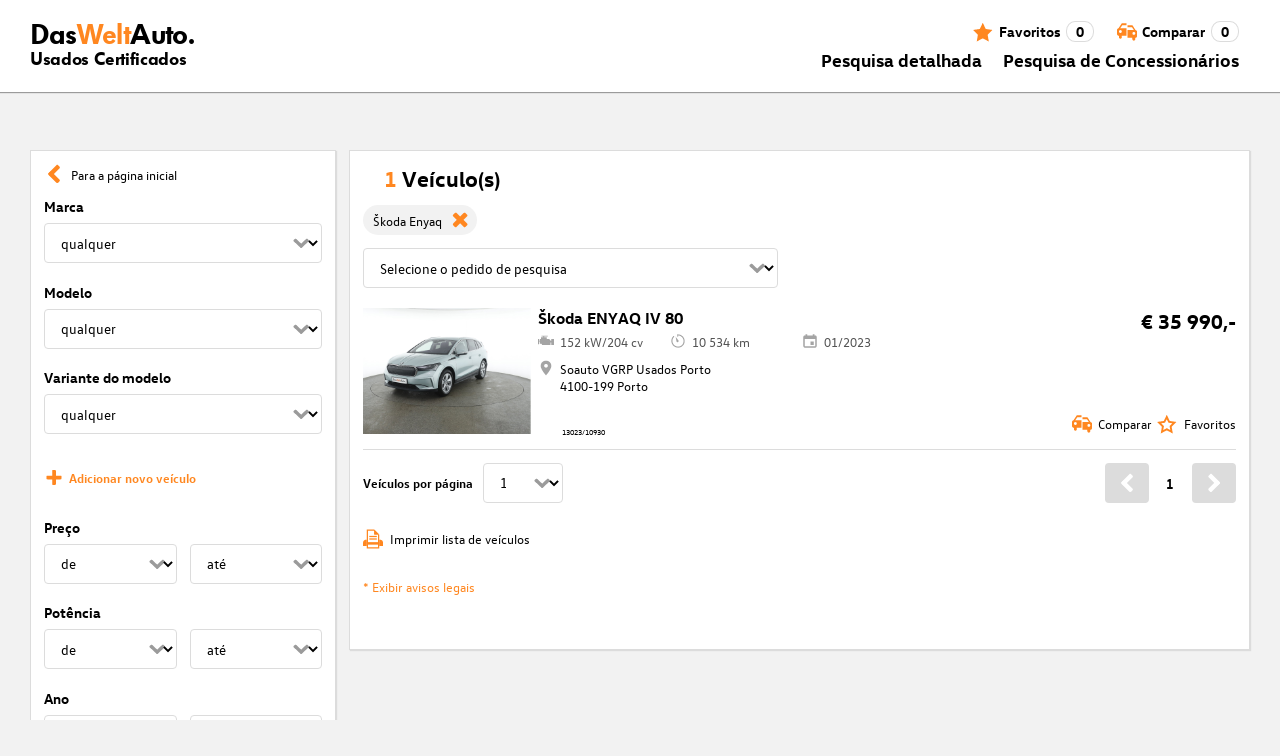

--- FILE ---
content_type: application/javascript; charset=UTF-8
request_url: https://www.dasweltauto.pt/chunk-VIPXKSZA.js
body_size: 49
content:
var t=class{constructor(s){this["@context"]="https://schema.org",this["@type"]=s}};var o=class r extends t{constructor(s,e,l){super("PostalAddress"),this.streetAddress=s,this.postalCode=e,this.addressLocality=l}static fromPostalAdressResponse(s){return new r(s.streetAddress,s.postalCode,s.addressLocality)}};var n=class r extends t{constructor(s,e,l,i,u,a){super("Organization"),this.url=s,this.logo=e,this.name=l,this.sameAs=i,this.faxNumber=u,this.address=a}static fromResultListVehicle(s){return new r(null,null,s.brand,null,null,null)}static fromDealer(s){return s?new r(s.url,s.logo,s.name,null,s.faxNumber,s.address?o.fromPostalAdressResponse(s.address):null):null}};export{t as a,n as b};
/**i18n:f7fc7714c5dd5e342f474a8340dd2d621acd88741b5ff271a9f0e8707e0ba00e*/


--- FILE ---
content_type: application/javascript; charset=UTF-8
request_url: https://www.dasweltauto.pt/chunk-U6CBYJ3F.js
body_size: 415
content:
import{b as S}from"./chunk-3H7USXE3.js";import{a as f}from"./chunk-TNGYJG6I.js";import{a as u}from"./chunk-TMUMFQIB.js";import{c as v}from"./chunk-DVCWQAAT.js";import{d as l}from"./chunk-XIWJVQ7M.js";import{F as g}from"./chunk-ZEH6QQWC.js";import{D as n,Pa as a,ea as h,g as o,ka as i,m as c}from"./chunk-QQ4XBYHK.js";var s=(()=>{class t{static{this.COOKIE_KEY="dwa_user_settings"}constructor(e){this.vehicleIdVisible=e}}return t})(),j=(()=>{class t{constructor(){this.httpClient=i(l),this.cookieService=i(u),this.authService=i(f),this.server=g(i(a)),this.searchAgents=new o(0),this.vehicleFavoritesService=i(S),this.authService.$user.subscribe(e=>{this.searchAgents.next(e?.noOfSearchAgents)}),this.server||this.authService.updateUser()}getCarLogLoggedIn(){return this.authService.getCarLogLoggedIn()}getLoginData(){return this.authService.getLoginData()}getVehicleList(){return this.vehicleFavoritesService.getFavoriteVehicles()}getSearchAgentsSize(){return this.searchAgents.asObservable().pipe(n(e=>!isNaN(e)))}getVehicleIdVisible(){return this.server?!0:this.getUserSettingsCookie().vehicleIdVisible}setVehicleIdVisible(e){if(this.server)return;let r=this.getUserSettingsCookie();return r.vehicleIdVisible=e,this.cookieService.putObject(s.COOKIE_KEY,r)}getSharedVehicleList(e){return!e||e.length===0?c():this.httpClient.post(`${v()}/vehicles/findByIds`,e)}getUserSettingsCookie(){let e=this.cookieService.getObject(s.COOKIE_KEY);return e||new s(!0)}static{this.\u0275fac=function(r){return new(r||t)}}static{this.\u0275prov=h({token:t,factory:t.\u0275fac,providedIn:"root"})}}return t})();export{j as a};
/**i18n:f7fc7714c5dd5e342f474a8340dd2d621acd88741b5ff271a9f0e8707e0ba00e*/


--- FILE ---
content_type: application/javascript; charset=UTF-8
request_url: https://www.dasweltauto.pt/chunk-7R7X2UO4.js
body_size: 702
content:
import{a as A}from"./chunk-ZMSYJ73W.js";import{a as d,d as R,e as g}from"./chunk-DVCWQAAT.js";import{l as E,o as h,r as o}from"./chunk-4ZS426SI.js";import{F as S,d as D,j as v}from"./chunk-ZEH6QQWC.js";import{D as l,Pa as p,ea as m,ka as e}from"./chunk-QQ4XBYHK.js";import{a as n,b as u,g as c}from"./chunk-4KFCGA5N.js";var F=t=>({robots:"index, follow",image:"https://www.dasweltauto.at/favicon.ico",title:""+t+" \xBB todas as informa\xE7\xF5es",description:"Todas as informa\xE7\xF5es sobre "+t+" \u2794 Certificado \u2713 Qualidade testada \u2713 Garantia de 12 meses \u2713 e muito mais. \u2794 Saiba mais!"});var w=function(t){return t[t.DEALER_HOMEPAGE=0]="DEALER_HOMEPAGE",t;}(w||{}),O=(()=>{class t{constructor(){this.frontendConfiguration=e(R).config,this.router=e(o),this.seoService=e(A);}init(){this.router.events.pipe(l(r=>r instanceof E)).subscribe(r=>c(this,null,function*(){return this.seoService.forRoute(yield this._extractSeoDataFromRoute(r));}));}_extractSeoDataFromRoute(r){return c(this,null,function*(){let i=r.snapshot.data,s=i.seoData;if(i.seoDataMessagePropertyType===w.DEALER_HOMEPAGE){let f=this.frontendConfiguration.context.dealer?.name;f&&(s=F(f));}return s;});}static{this.ɵfac=function(i){return new(i||t)();};}static{this.ɵprov=m({token:t,factory:t.ɵfac,providedIn:"root"});}}return t;})();var k=(t,a)=>x(t.routeConfig.path)?(e(v).replaceState(a.url),new h(e(o).parseUrl("/not-found"))):!0,x=t=>d.DISABLED_STATES_BLACKLIST.some(a=>t.includes(a));function J(t){return u(n({},t),{canActivate:[...(t.canActivate||[]),I],data:n({},t.data||{})});}var I=(t,a)=>S(e(p))||!e(g).enabledFeatures.cafIntegration||!e(o).navigated?!0:(e(D).location.assign(a.url),!1);export{w as a,O as b,k as c,J as d};/**i18n:f7fc7714c5dd5e342f474a8340dd2d621acd88741b5ff271a9f0e8707e0ba00e*/

--- FILE ---
content_type: application/javascript; charset=UTF-8
request_url: https://www.dasweltauto.pt/polyfills-TND7BOO7.js
body_size: 13073
content:
(function(e){e.ng??={},e.ng.common??={},e.ng.common.locales??={};let n=void 0;function a(t){let c=t,l=Math.floor(Math.abs(t)),E=t.toString().replace(/^[^.]*\.?/,"").length,_=parseInt(t.toString().replace(/^[^e]*(e([-+]?\d+))?/,"$2"))||0;return l===Math.floor(l)&&l>=0&&l<=1?1:_===0&&l!==0&&l%1e6===0&&E===0||!(_>=0&&_<=5)?4:5;}e.ng.common.locales["pt-pt"]=["pt-PT",[["a.m.","p.m."],n,["da manh\xE3","da tarde"]],[["a.m.","p.m."],n,["manh\xE3","tarde"]],[["D","S","T","Q","Q","S","S"],["domingo","segunda","ter\xE7a","quarta","quinta","sexta","s\xE1bado"],["domingo","segunda-feira","ter\xE7a-feira","quarta-feira","quinta-feira","sexta-feira","s\xE1bado"],["dom.","seg.","ter.","qua.","qui.","sex.","s\xE1b."]],n,[["J","F","M","A","M","J","J","A","S","O","N","D"],["jan.","fev.","mar.","abr.","mai.","jun.","jul.","ago.","set.","out.","nov.","dez."],["janeiro","fevereiro","mar\xE7o","abril","maio","junho","julho","agosto","setembro","outubro","novembro","dezembro"]],n,[["a.C.","d.C."],n,["antes de Cristo","depois de Cristo"]],0,[6,0],["dd/MM/yy","dd/MM/y","d 'de' MMMM 'de' y","EEEE, d 'de' MMMM 'de' y"],["HH:mm","HH:mm:ss","HH:mm:ss z","HH:mm:ss zzzz"],["{1}, {0}",n,"{1} '\xE0s' {0}",n],[",","\xA0",";","%","+","-","E","\xD7","\u2030","\u221E","NaN",":"],["#,##0.###","#,##0%","#,##0.00\xA0\xA4","#E0"],"EUR","\u20AC","euro",{AUD:["AU$","$"],BYN:[n,"\u0440."],JPY:["JP\xA5","\xA5"],PHP:[n,"\u20B1"],PTE:["\u200B"],RON:[n,"L"],THB:["\u0E3F"],TWD:["NT$"],USD:["US$","$"]},"ltr",a,[[["meia-noite","meio-dia","manh\xE3","tarde","noite","madrugada"],["meia-noite","meio-dia","da manh\xE3","da tarde","da noite","da madrugada"],n],[["meia-noite","meio-dia","manh\xE3","tarde","noite","madrugada"],n,n],["00:00","12:00",["06:00","12:00"],["12:00","19:00"],["19:00","24:00"],["00:00","06:00"]]]];})(globalThis);var ce=globalThis;function te(e){return(ce.__Zone_symbol_prefix||"__zone_symbol__")+e;}function dt(){let e=ce.performance;function n(I){e&&e.mark&&e.mark(I);}function a(I,s){e&&e.measure&&e.measure(I,s);}n("Zone");class t{static{this.__symbol__=te;}static assertZonePatched(){if(ce.Promise!==D.ZoneAwarePromise)throw new Error("Zone.js has detected that ZoneAwarePromise `(window|global).Promise` has been overwritten.\nMost likely cause is that a Promise polyfill has been loaded after Zone.js (Polyfilling Promise api is not necessary when zone.js is loaded. If you must load one, do so before loading zone.js.)");}static get root(){let s=t.current;for(;s.parent;)s=s.parent;return s;}static get current(){return b.zone;}static get currentTask(){return S;}static __load_patch(s,i,o=!1){if(D.hasOwnProperty(s)){let m=ce[te("forceDuplicateZoneCheck")]===!0;if(!o&&m)throw Error("Already loaded patch: "+s);}else if(!ce["__Zone_disable_"+s]){let m="Zone:"+s;n(m),D[s]=i(ce,t,R),a(m,m);}}get parent(){return this._parent;}get name(){return this._name;}constructor(s,i){this._parent=s,this._name=i?i.name||"unnamed":"<root>",this._properties=i&&i.properties||{},this._zoneDelegate=new l(this,this._parent&&this._parent._zoneDelegate,i);}get(s){let i=this.getZoneWith(s);if(i)return i._properties[s];}getZoneWith(s){let i=this;for(;i;){if(i._properties.hasOwnProperty(s))return i;i=i._parent;}return null;}fork(s){if(!s)throw new Error("ZoneSpec required!");return this._zoneDelegate.fork(this,s);}wrap(s,i){if(typeof s!="function")throw new Error("Expecting function got: "+s);let o=this._zoneDelegate.intercept(this,s,i),m=this;return function(){return m.runGuarded(o,this,arguments,i);};}run(s,i,o,m){b={parent:b,zone:this};try{return this._zoneDelegate.invoke(this,s,i,o,m);}finally{b=b.parent;}}runGuarded(s,i=null,o,m){b={parent:b,zone:this};try{try{return this._zoneDelegate.invoke(this,s,i,o,m);}catch(z){if(this._zoneDelegate.handleError(this,z))throw z;}}finally{b=b.parent;}}runTask(s,i,o){if(s.zone!=this)throw new Error("A task can only be run in the zone of creation! (Creation: "+(s.zone||J).name+"; Execution: "+this.name+")");let m=s,{type:z,data:{isPeriodic:ee=!1,isRefreshable:Z=!1}={}}=s;if(s.state===W&&(z===B||z===g))return;let he=s.state!=A;he&&m._transitionTo(A,d);let _e=S;S=m,b={parent:b,zone:this};try{z==g&&s.data&&!ee&&!Z&&(s.cancelFn=void 0);try{return this._zoneDelegate.invokeTask(this,m,i,o);}catch(K){if(this._zoneDelegate.handleError(this,K))throw K;}}finally{let K=s.state;if(K!==W&&K!==X)if(z==B||ee||Z&&K===k)he&&m._transitionTo(d,A,k);else{let Ee=m._zoneDelegates;this._updateTaskCount(m,-1),he&&m._transitionTo(W,A,W),Z&&(m._zoneDelegates=Ee);}b=b.parent,S=_e;}}scheduleTask(s){if(s.zone&&s.zone!==this){let o=this;for(;o;){if(o===s.zone)throw Error(`can not reschedule task to ${this.name} which is descendants of the original zone ${s.zone.name}`);o=o.parent;}}s._transitionTo(k,W);let i=[];s._zoneDelegates=i,s._zone=this;try{s=this._zoneDelegate.scheduleTask(this,s);}catch(o){throw s._transitionTo(X,k,W),this._zoneDelegate.handleError(this,o),o;}return s._zoneDelegates===i&&this._updateTaskCount(s,1),s.state==k&&s._transitionTo(d,k),s;}scheduleMicroTask(s,i,o,m){return this.scheduleTask(new E(G,s,i,o,m,void 0));}scheduleMacroTask(s,i,o,m,z){return this.scheduleTask(new E(g,s,i,o,m,z));}scheduleEventTask(s,i,o,m,z){return this.scheduleTask(new E(B,s,i,o,m,z));}cancelTask(s){if(s.zone!=this)throw new Error("A task can only be cancelled in the zone of creation! (Creation: "+(s.zone||J).name+"; Execution: "+this.name+")");if(!(s.state!==d&&s.state!==A)){s._transitionTo(x,d,A);try{this._zoneDelegate.cancelTask(this,s);}catch(i){throw s._transitionTo(X,x),this._zoneDelegate.handleError(this,i),i;}return this._updateTaskCount(s,-1),s._transitionTo(W,x),s.runCount=-1,s;}}_updateTaskCount(s,i){let o=s._zoneDelegates;i==-1&&(s._zoneDelegates=null);for(let m=0;m<o.length;m++)o[m]._updateTaskCount(s.type,i);}}let c={name:"",onHasTask:(I,s,i,o)=>I.hasTask(i,o),onScheduleTask:(I,s,i,o)=>I.scheduleTask(i,o),onInvokeTask:(I,s,i,o,m,z)=>I.invokeTask(i,o,m,z),onCancelTask:(I,s,i,o)=>I.cancelTask(i,o)};class l{get zone(){return this._zone;}constructor(s,i,o){this._taskCounts={microTask:0,macroTask:0,eventTask:0},this._zone=s,this._parentDelegate=i,this._forkZS=o&&(o&&o.onFork?o:i._forkZS),this._forkDlgt=o&&(o.onFork?i:i._forkDlgt),this._forkCurrZone=o&&(o.onFork?this._zone:i._forkCurrZone),this._interceptZS=o&&(o.onIntercept?o:i._interceptZS),this._interceptDlgt=o&&(o.onIntercept?i:i._interceptDlgt),this._interceptCurrZone=o&&(o.onIntercept?this._zone:i._interceptCurrZone),this._invokeZS=o&&(o.onInvoke?o:i._invokeZS),this._invokeDlgt=o&&(o.onInvoke?i:i._invokeDlgt),this._invokeCurrZone=o&&(o.onInvoke?this._zone:i._invokeCurrZone),this._handleErrorZS=o&&(o.onHandleError?o:i._handleErrorZS),this._handleErrorDlgt=o&&(o.onHandleError?i:i._handleErrorDlgt),this._handleErrorCurrZone=o&&(o.onHandleError?this._zone:i._handleErrorCurrZone),this._scheduleTaskZS=o&&(o.onScheduleTask?o:i._scheduleTaskZS),this._scheduleTaskDlgt=o&&(o.onScheduleTask?i:i._scheduleTaskDlgt),this._scheduleTaskCurrZone=o&&(o.onScheduleTask?this._zone:i._scheduleTaskCurrZone),this._invokeTaskZS=o&&(o.onInvokeTask?o:i._invokeTaskZS),this._invokeTaskDlgt=o&&(o.onInvokeTask?i:i._invokeTaskDlgt),this._invokeTaskCurrZone=o&&(o.onInvokeTask?this._zone:i._invokeTaskCurrZone),this._cancelTaskZS=o&&(o.onCancelTask?o:i._cancelTaskZS),this._cancelTaskDlgt=o&&(o.onCancelTask?i:i._cancelTaskDlgt),this._cancelTaskCurrZone=o&&(o.onCancelTask?this._zone:i._cancelTaskCurrZone),this._hasTaskZS=null,this._hasTaskDlgt=null,this._hasTaskDlgtOwner=null,this._hasTaskCurrZone=null;let m=o&&o.onHasTask,z=i&&i._hasTaskZS;(m||z)&&(this._hasTaskZS=m?o:c,this._hasTaskDlgt=i,this._hasTaskDlgtOwner=this,this._hasTaskCurrZone=this._zone,o.onScheduleTask||(this._scheduleTaskZS=c,this._scheduleTaskDlgt=i,this._scheduleTaskCurrZone=this._zone),o.onInvokeTask||(this._invokeTaskZS=c,this._invokeTaskDlgt=i,this._invokeTaskCurrZone=this._zone),o.onCancelTask||(this._cancelTaskZS=c,this._cancelTaskDlgt=i,this._cancelTaskCurrZone=this._zone));}fork(s,i){return this._forkZS?this._forkZS.onFork(this._forkDlgt,this.zone,s,i):new t(s,i);}intercept(s,i,o){return this._interceptZS?this._interceptZS.onIntercept(this._interceptDlgt,this._interceptCurrZone,s,i,o):i;}invoke(s,i,o,m,z){return this._invokeZS?this._invokeZS.onInvoke(this._invokeDlgt,this._invokeCurrZone,s,i,o,m,z):i.apply(o,m);}handleError(s,i){return this._handleErrorZS?this._handleErrorZS.onHandleError(this._handleErrorDlgt,this._handleErrorCurrZone,s,i):!0;}scheduleTask(s,i){let o=i;if(this._scheduleTaskZS)this._hasTaskZS&&o._zoneDelegates.push(this._hasTaskDlgtOwner),o=this._scheduleTaskZS.onScheduleTask(this._scheduleTaskDlgt,this._scheduleTaskCurrZone,s,i),o||(o=i);else if(i.scheduleFn)i.scheduleFn(i);else if(i.type==G)U(i);else throw new Error("Task is missing scheduleFn.");return o;}invokeTask(s,i,o,m){return this._invokeTaskZS?this._invokeTaskZS.onInvokeTask(this._invokeTaskDlgt,this._invokeTaskCurrZone,s,i,o,m):i.callback.apply(o,m);}cancelTask(s,i){let o;if(this._cancelTaskZS)o=this._cancelTaskZS.onCancelTask(this._cancelTaskDlgt,this._cancelTaskCurrZone,s,i);else{if(!i.cancelFn)throw Error("Task is not cancelable");o=i.cancelFn(i);}return o;}hasTask(s,i){try{this._hasTaskZS&&this._hasTaskZS.onHasTask(this._hasTaskDlgt,this._hasTaskCurrZone,s,i);}catch(o){this.handleError(s,o);}}_updateTaskCount(s,i){let o=this._taskCounts,m=o[s],z=o[s]=m+i;if(z<0)throw new Error("More tasks executed then were scheduled.");if(m==0||z==0){let ee={microTask:o.microTask>0,macroTask:o.macroTask>0,eventTask:o.eventTask>0,change:s};this.hasTask(this._zone,ee);}}}class E{constructor(s,i,o,m,z,ee){if(this._zone=null,this.runCount=0,this._zoneDelegates=null,this._state="notScheduled",this.type=s,this.source=i,this.data=m,this.scheduleFn=z,this.cancelFn=ee,!o)throw new Error("callback is not defined");this.callback=o;let Z=this;s===B&&m&&m.useG?this.invoke=E.invokeTask:this.invoke=function(){return E.invokeTask.call(ce,Z,this,arguments);};}static invokeTask(s,i,o){s||(s=this),Q++;try{return s.runCount++,s.zone.runTask(s,i,o);}finally{Q==1&&$(),Q--;}}get zone(){return this._zone;}get state(){return this._state;}cancelScheduleRequest(){this._transitionTo(W,k);}_transitionTo(s,i,o){if(this._state===i||this._state===o)this._state=s,s==W&&(this._zoneDelegates=null);else throw new Error(`${this.type} '${this.source}': can not transition to '${s}', expecting state '${i}'${o?" or '"+o+"'":""}, was '${this._state}'.`);}toString(){return this.data&&typeof this.data.handleId<"u"?this.data.handleId.toString():Object.prototype.toString.call(this);}toJSON(){return{type:this.type,state:this.state,source:this.source,zone:this.zone.name,runCount:this.runCount};}}let _=te("setTimeout"),p=te("Promise"),C=te("then"),T=[],P=!1,L;function H(I){if(L||ce[p]&&(L=ce[p].resolve(0)),L){let s=L[C];s||(s=L.then),s.call(L,I);}else ce[_](I,0);}function U(I){Q===0&&T.length===0&&H($),I&&T.push(I);}function $(){if(!P){for(P=!0;T.length;){let I=T;T=[];for(let s=0;s<I.length;s++){let i=I[s];try{i.zone.runTask(i,null,null);}catch(o){R.onUnhandledError(o);}}}R.microtaskDrainDone(),P=!1;}}let J={name:"NO ZONE"},W="notScheduled",k="scheduling",d="scheduled",A="running",x="canceling",X="unknown",G="microTask",g="macroTask",B="eventTask",D={},R={symbol:te,currentZoneFrame:()=>b,onUnhandledError:q,microtaskDrainDone:q,scheduleMicroTask:U,showUncaughtError:()=>!t[te("ignoreConsoleErrorUncaughtError")],patchEventTarget:()=>[],patchOnProperties:q,patchMethod:()=>q,bindArguments:()=>[],patchThen:()=>q,patchMacroTask:()=>q,patchEventPrototype:()=>q,isIEOrEdge:()=>!1,getGlobalObjects:()=>{},ObjectDefineProperty:()=>q,ObjectGetOwnPropertyDescriptor:()=>{},ObjectCreate:()=>{},ArraySlice:()=>[],patchClass:()=>q,wrapWithCurrentZone:()=>q,filterProperties:()=>[],attachOriginToPatched:()=>q,_redefineProperty:()=>q,patchCallbacks:()=>q,nativeScheduleMicroTask:H},b={parent:null,zone:new t(null,null)},S=null,Q=0;function q(){}return a("Zone","Zone"),t;}function _t(){let e=globalThis,n=e[te("forceDuplicateZoneCheck")]===!0;if(e.Zone&&(n||typeof e.Zone.__symbol__!="function"))throw new Error("Zone already loaded.");return e.Zone??=dt(),e.Zone;}var be=Object.getOwnPropertyDescriptor,Ae=Object.defineProperty,je=Object.getPrototypeOf,Et=Object.create,Tt=Array.prototype.slice,He="addEventListener",xe="removeEventListener",Me=te(He),Le=te(xe),ae="true",le="false",Pe=te("");function ze(e,n){return Zone.current.wrap(e,n);}function Ge(e,n,a,t,c){return Zone.current.scheduleMacroTask(e,n,a,t,c);}var j=te,Se=typeof window<"u",pe=Se?window:void 0,Y=Se&&pe||globalThis,mt="removeAttribute";function Ve(e,n){for(let a=e.length-1;a>=0;a--)typeof e[a]=="function"&&(e[a]=ze(e[a],n+"_"+a));return e;}function gt(e,n){let a=e.constructor.name;for(let t=0;t<n.length;t++){let c=n[t],l=e[c];if(l){let E=be(e,c);if(!tt(E))continue;e[c]=(_=>{let p=function(){return _.apply(this,Ve(arguments,a+"."+c));};return fe(p,_),p;})(l);}}}function tt(e){return e?e.writable===!1?!1:!(typeof e.get=="function"&&typeof e.set>"u"):!0;}var nt=typeof WorkerGlobalScope<"u"&&self instanceof WorkerGlobalScope,De=!("nw"in Y)&&typeof Y.process<"u"&&Y.process.toString()==="[object process]",Fe=!De&&!nt&&!!(Se&&pe.HTMLElement),rt=typeof Y.process<"u"&&Y.process.toString()==="[object process]"&&!nt&&!!(Se&&pe.HTMLElement),Ce={},yt=j("enable_beforeunload"),Ye=function(e){if(e=e||Y.event,!e)return;let n=Ce[e.type];n||(n=Ce[e.type]=j("ON_PROPERTY"+e.type));let a=this||e.target||Y,t=a[n],c;if(Fe&&a===pe&&e.type==="error"){let l=e;c=t&&t.call(this,l.message,l.filename,l.lineno,l.colno,l.error),c===!0&&e.preventDefault();}else c=t&&t.apply(this,arguments),e.type==="beforeunload"&&Y[yt]&&typeof c=="string"?e.returnValue=c:c!=null&&!c&&e.preventDefault();return c;};function $e(e,n,a){let t=be(e,n);if(!t&&a&&be(a,n)&&(t={enumerable:!0,configurable:!0}),!t||!t.configurable)return;let c=j("on"+n+"patched");if(e.hasOwnProperty(c)&&e[c])return;delete t.writable,delete t.value;let l=t.get,E=t.set,_=n.slice(2),p=Ce[_];p||(p=Ce[_]=j("ON_PROPERTY"+_)),t.set=function(C){let T=this;if(!T&&e===Y&&(T=Y),!T)return;typeof T[p]=="function"&&T.removeEventListener(_,Ye),E&&E.call(T,null),T[p]=C,typeof C=="function"&&T.addEventListener(_,Ye,!1);},t.get=function(){let C=this;if(!C&&e===Y&&(C=Y),!C)return null;let T=C[p];if(T)return T;if(l){let P=l.call(this);if(P)return t.set.call(this,P),typeof C[mt]=="function"&&C.removeAttribute(n),P;}return null;},Ae(e,n,t),e[c]=!0;}function ot(e,n,a){if(n)for(let t=0;t<n.length;t++)$e(e,"on"+n[t],a);else{let t=[];for(let c in e)c.slice(0,2)=="on"&&t.push(c);for(let c=0;c<t.length;c++)$e(e,t[c],a);}}var oe=j("originalInstance");function ve(e){let n=Y[e];if(!n)return;Y[j(e)]=n,Y[e]=function(){let c=Ve(arguments,e);switch(c.length){case 0:this[oe]=new n();break;case 1:this[oe]=new n(c[0]);break;case 2:this[oe]=new n(c[0],c[1]);break;case 3:this[oe]=new n(c[0],c[1],c[2]);break;case 4:this[oe]=new n(c[0],c[1],c[2],c[3]);break;default:throw new Error("Arg list too long.");}},fe(Y[e],n);let a=new n(function(){}),t;for(t in a)e==="XMLHttpRequest"&&t==="responseBlob"||function(c){typeof a[c]=="function"?Y[e].prototype[c]=function(){return this[oe][c].apply(this[oe],arguments);}:Ae(Y[e].prototype,c,{set:function(l){typeof l=="function"?(this[oe][c]=ze(l,e+"."+c),fe(this[oe][c],l)):this[oe][c]=l;},get:function(){return this[oe][c];}});}(t);for(t in n)t!=="prototype"&&n.hasOwnProperty(t)&&(Y[e][t]=n[t]);}function ue(e,n,a){let t=e;for(;t&&!t.hasOwnProperty(n);)t=je(t);!t&&e[n]&&(t=e);let c=j(n),l=null;if(t&&(!(l=t[c])||!t.hasOwnProperty(c))){l=t[c]=t[n];let E=t&&be(t,n);if(tt(E)){let _=a(l,c,n);t[n]=function(){return _(this,arguments);},fe(t[n],l);}}return l;}function pt(e,n,a){let t=null;function c(l){let E=l.data;return E.args[E.cbIdx]=function(){l.invoke.apply(this,arguments);},t.apply(E.target,E.args),l;}t=ue(e,n,l=>function(E,_){let p=a(E,_);return p.cbIdx>=0&&typeof _[p.cbIdx]=="function"?Ge(p.name,_[p.cbIdx],p,c):l.apply(E,_);});}function fe(e,n){e[j("OriginalDelegate")]=n;}var Je=!1,Ie=!1;function kt(){try{let e=pe.navigator.userAgent;if(e.indexOf("MSIE ")!==-1||e.indexOf("Trident/")!==-1)return!0;}catch{}return!1;}function vt(){if(Je)return Ie;Je=!0;try{let e=pe.navigator.userAgent;(e.indexOf("MSIE ")!==-1||e.indexOf("Trident/")!==-1||e.indexOf("Edge/")!==-1)&&(Ie=!0);}catch{}return Ie;}function Qe(e){return typeof e=="function";}function Ke(e){return typeof e=="number";}var ye=!1;if(typeof window<"u")try{let e=Object.defineProperty({},"passive",{get:function(){ye=!0;}});window.addEventListener("test",e,e),window.removeEventListener("test",e,e);}catch{ye=!1;}var bt={useG:!0},ne={},st={},it=new RegExp("^"+Pe+"(\\w+)(true|false)$"),ct=j("propagationStopped");function at(e,n){let a=(n?n(e):e)+le,t=(n?n(e):e)+ae,c=Pe+a,l=Pe+t;ne[e]={},ne[e][le]=c,ne[e][ae]=l;}function Pt(e,n,a,t){let c=t&&t.add||He,l=t&&t.rm||xe,E=t&&t.listeners||"eventListeners",_=t&&t.rmAll||"removeAllListeners",p=j(c),C="."+c+":",T="prependListener",P="."+T+":",L=function(k,d,A){if(k.isRemoved)return;let x=k.callback;typeof x=="object"&&x.handleEvent&&(k.callback=g=>x.handleEvent(g),k.originalDelegate=x);let X;try{k.invoke(k,d,[A]);}catch(g){X=g;}let G=k.options;if(G&&typeof G=="object"&&G.once){let g=k.originalDelegate?k.originalDelegate:k.callback;d[l].call(d,A.type,g,G);}return X;};function H(k,d,A){if(d=d||e.event,!d)return;let x=k||d.target||e,X=x[ne[d.type][A?ae:le]];if(X){let G=[];if(X.length===1){let g=L(X[0],x,d);g&&G.push(g);}else{let g=X.slice();for(let B=0;B<g.length&&!(d&&d[ct]===!0);B++){let D=L(g[B],x,d);D&&G.push(D);}}if(G.length===1)throw G[0];for(let g=0;g<G.length;g++){let B=G[g];n.nativeScheduleMicroTask(()=>{throw B;});}}}let U=function(k){return H(this,k,!1);},$=function(k){return H(this,k,!0);};function J(k,d){if(!k)return!1;let A=!0;d&&d.useG!==void 0&&(A=d.useG);let x=d&&d.vh,X=!0;d&&d.chkDup!==void 0&&(X=d.chkDup);let G=!1;d&&d.rt!==void 0&&(G=d.rt);let g=k;for(;g&&!g.hasOwnProperty(c);)g=je(g);if(!g&&k[c]&&(g=k),!g||g[p])return!1;let B=d&&d.eventNameToString,D={},R=g[p]=g[c],b=g[j(l)]=g[l],S=g[j(E)]=g[E],Q=g[j(_)]=g[_],q;d&&d.prepend&&(q=g[j(d.prepend)]=g[d.prepend]);function I(r,f){return!ye&&typeof r=="object"&&r?!!r.capture:!ye||!f?r:typeof r=="boolean"?{capture:r,passive:!0}:r?typeof r=="object"&&r.passive!==!1?{...r,passive:!0}:r:{passive:!0};}let s=function(r){if(!D.isExisting)return R.call(D.target,D.eventName,D.capture?$:U,D.options);},i=function(r){if(!r.isRemoved){let f=ne[r.eventName],v;f&&(v=f[r.capture?ae:le]);let w=v&&r.target[v];if(w){for(let y=0;y<w.length;y++)if(w[y]===r){w.splice(y,1),r.isRemoved=!0,r.removeAbortListener&&(r.removeAbortListener(),r.removeAbortListener=null),w.length===0&&(r.allRemoved=!0,r.target[v]=null);break;}}}if(r.allRemoved)return b.call(r.target,r.eventName,r.capture?$:U,r.options);},o=function(r){return R.call(D.target,D.eventName,r.invoke,D.options);},m=function(r){return q.call(D.target,D.eventName,r.invoke,D.options);},z=function(r){return b.call(r.target,r.eventName,r.invoke,r.options);},ee=A?s:o,Z=A?i:z,he=function(r,f){let v=typeof f;return v==="function"&&r.callback===f||v==="object"&&r.originalDelegate===f;},_e=d&&d.diff?d.diff:he,K=Zone[j("UNPATCHED_EVENTS")],Ee=e[j("PASSIVE_EVENTS")];function h(r){if(typeof r=="object"&&r!==null){let f={...r};return r.signal&&(f.signal=r.signal),f;}return r;}let u=function(r,f,v,w,y=!1,N=!1){return function(){let O=this||e,M=arguments[0];d&&d.transferEventName&&(M=d.transferEventName(M));let V=arguments[1];if(!V)return r.apply(this,arguments);if(De&&M==="uncaughtException")return r.apply(this,arguments);let F=!1;if(typeof V!="function"){if(!V.handleEvent)return r.apply(this,arguments);F=!0;}if(x&&!x(r,V,O,arguments))return;let de=ye&&!!Ee&&Ee.indexOf(M)!==-1,se=h(I(arguments[2],de)),Te=se?.signal;if(Te?.aborted)return;if(K){for(let ie=0;ie<K.length;ie++)if(M===K[ie])return de?r.call(O,M,V,se):r.apply(this,arguments);}let Ne=se?typeof se=="boolean"?!0:se.capture:!1,Ue=se&&typeof se=="object"?se.once:!1,ht=Zone.current,Oe=ne[M];Oe||(at(M,B),Oe=ne[M]);let Be=Oe[Ne?ae:le],me=O[Be],qe=!1;if(me){if(qe=!0,X){for(let ie=0;ie<me.length;ie++)if(_e(me[ie],V))return;}}else me=O[Be]=[];let Re,We=O.constructor.name,Xe=st[We];Xe&&(Re=Xe[M]),Re||(Re=We+f+(B?B(M):M)),D.options=se,Ue&&(D.options.once=!1),D.target=O,D.capture=Ne,D.eventName=M,D.isExisting=qe;let ke=A?bt:void 0;ke&&(ke.taskData=D),Te&&(D.options.signal=void 0);let re=ht.scheduleEventTask(Re,V,ke,v,w);if(Te){D.options.signal=Te;let ie=()=>re.zone.cancelTask(re);r.call(Te,"abort",ie,{once:!0}),re.removeAbortListener=()=>Te.removeEventListener("abort",ie);}if(D.target=null,ke&&(ke.taskData=null),Ue&&(D.options.once=!0),!ye&&typeof re.options=="boolean"||(re.options=se),re.target=O,re.capture=Ne,re.eventName=M,F&&(re.originalDelegate=V),N?me.unshift(re):me.push(re),y)return O;};};return g[c]=u(R,C,ee,Z,G),q&&(g[T]=u(q,P,m,Z,G,!0)),g[l]=function(){let r=this||e,f=arguments[0];d&&d.transferEventName&&(f=d.transferEventName(f));let v=arguments[2],w=v?typeof v=="boolean"?!0:v.capture:!1,y=arguments[1];if(!y)return b.apply(this,arguments);if(x&&!x(b,y,r,arguments))return;let N=ne[f],O;N&&(O=N[w?ae:le]);let M=O&&r[O];if(M)for(let V=0;V<M.length;V++){let F=M[V];if(_e(F,y)){if(M.splice(V,1),F.isRemoved=!0,M.length===0&&(F.allRemoved=!0,r[O]=null,!w&&typeof f=="string")){let de=Pe+"ON_PROPERTY"+f;r[de]=null;}return F.zone.cancelTask(F),G?r:void 0;}}return b.apply(this,arguments);},g[E]=function(){let r=this||e,f=arguments[0];d&&d.transferEventName&&(f=d.transferEventName(f));let v=[],w=lt(r,B?B(f):f);for(let y=0;y<w.length;y++){let N=w[y],O=N.originalDelegate?N.originalDelegate:N.callback;v.push(O);}return v;},g[_]=function(){let r=this||e,f=arguments[0];if(f){d&&d.transferEventName&&(f=d.transferEventName(f));let v=ne[f];if(v){let w=v[le],y=v[ae],N=r[w],O=r[y];if(N){let M=N.slice();for(let V=0;V<M.length;V++){let F=M[V],de=F.originalDelegate?F.originalDelegate:F.callback;this[l].call(this,f,de,F.options);}}if(O){let M=O.slice();for(let V=0;V<M.length;V++){let F=M[V],de=F.originalDelegate?F.originalDelegate:F.callback;this[l].call(this,f,de,F.options);}}}}else{let v=Object.keys(r);for(let w=0;w<v.length;w++){let y=v[w],N=it.exec(y),O=N&&N[1];O&&O!=="removeListener"&&this[_].call(this,O);}this[_].call(this,"removeListener");}if(G)return this;},fe(g[c],R),fe(g[l],b),Q&&fe(g[_],Q),S&&fe(g[E],S),!0;}let W=[];for(let k=0;k<a.length;k++)W[k]=J(a[k],t);return W;}function lt(e,n){if(!n){let l=[];for(let E in e){let _=it.exec(E),p=_&&_[1];if(p&&(!n||p===n)){let C=e[E];if(C)for(let T=0;T<C.length;T++)l.push(C[T]);}}return l;}let a=ne[n];a||(at(n),a=ne[n]);let t=e[a[le]],c=e[a[ae]];return t?c?t.concat(c):t.slice():c?c.slice():[];}function Rt(e,n){let a=e.Event;a&&a.prototype&&n.patchMethod(a.prototype,"stopImmediatePropagation",t=>function(c,l){c[ct]=!0,t&&t.apply(c,l);});}function wt(e,n){n.patchMethod(e,"queueMicrotask",a=>function(t,c){Zone.current.scheduleMicroTask("queueMicrotask",c[0]);});}var we=j("zoneTask");function ge(e,n,a,t){let c=null,l=null;n+=t,a+=t;let E={};function _(C){let T=C.data;T.args[0]=function(){return C.invoke.apply(this,arguments);};let P=c.apply(e,T.args);return Ke(P)?T.handleId=P:(T.handle=P,T.isRefreshable=Qe(P.refresh)),C;}function p(C){let{handle:T,handleId:P}=C.data;return l.call(e,T??P);}c=ue(e,n,C=>function(T,P){if(Qe(P[0])){let L={isRefreshable:!1,isPeriodic:t==="Interval",delay:t==="Timeout"||t==="Interval"?P[1]||0:void 0,args:P},H=P[0];P[0]=function(){try{return H.apply(this,arguments);}finally{let{handle:A,handleId:x,isPeriodic:X,isRefreshable:G}=L;!X&&!G&&(x?delete E[x]:A&&(A[we]=null));}};let U=Ge(n,P[0],L,_,p);if(!U)return U;let{handleId:$,handle:J,isRefreshable:W,isPeriodic:k}=U.data;if($)E[$]=U;else if(J&&(J[we]=U,W&&!k)){let d=J.refresh;J.refresh=function(){let{zone:A,state:x}=U;return x==="notScheduled"?(U._state="scheduled",A._updateTaskCount(U,1)):x==="running"&&(U._state="scheduling"),d.call(this);};}return J??$??U;}else return C.apply(e,P);}),l=ue(e,a,C=>function(T,P){let L=P[0],H;Ke(L)?(H=E[L],delete E[L]):(H=L?.[we],H?L[we]=null:H=L),H?.type?H.cancelFn&&H.zone.cancelTask(H):C.apply(e,P);});}function Ct(e,n){let{isBrowser:a,isMix:t}=n.getGlobalObjects();if(!a&&!t||!e.customElements||!("customElements"in e))return;let c=["connectedCallback","disconnectedCallback","adoptedCallback","attributeChangedCallback","formAssociatedCallback","formDisabledCallback","formResetCallback","formStateRestoreCallback"];n.patchCallbacks(n,e.customElements,"customElements","define",c);}function St(e,n){if(Zone[n.symbol("patchEventTarget")])return;let{eventNames:a,zoneSymbolEventNames:t,TRUE_STR:c,FALSE_STR:l,ZONE_SYMBOL_PREFIX:E}=n.getGlobalObjects();for(let p=0;p<a.length;p++){let C=a[p],T=C+l,P=C+c,L=E+T,H=E+P;t[C]={},t[C][l]=L,t[C][c]=H;}let _=e.EventTarget;if(!(!_||!_.prototype))return n.patchEventTarget(e,n,[_&&_.prototype]),!0;}function Dt(e,n){n.patchEventPrototype(e,n);}function ut(e,n,a){if(!a||a.length===0)return n;let t=a.filter(l=>l.target===e);if(!t||t.length===0)return n;let c=t[0].ignoreProperties;return n.filter(l=>c.indexOf(l)===-1);}function et(e,n,a,t){if(!e)return;let c=ut(e,n,a);ot(e,c,t);}function Ze(e){return Object.getOwnPropertyNames(e).filter(n=>n.startsWith("on")&&n.length>2).map(n=>n.substring(2));}function Nt(e,n){if(De&&!rt||Zone[e.symbol("patchEvents")])return;let a=n.__Zone_ignore_on_properties,t=[];if(Fe){let c=window;t=t.concat(["Document","SVGElement","Element","HTMLElement","HTMLBodyElement","HTMLMediaElement","HTMLFrameSetElement","HTMLFrameElement","HTMLIFrameElement","HTMLMarqueeElement","Worker"]);let l=kt()?[{target:c,ignoreProperties:["error"]}]:[];et(c,Ze(c),a&&a.concat(l),je(c));}t=t.concat(["XMLHttpRequest","XMLHttpRequestEventTarget","IDBIndex","IDBRequest","IDBOpenDBRequest","IDBDatabase","IDBTransaction","IDBCursor","WebSocket"]);for(let c=0;c<t.length;c++){let l=n[t[c]];l&&l.prototype&&et(l.prototype,Ze(l.prototype),a);}}function Ot(e){e.__load_patch("legacy",n=>{let a=n[e.__symbol__("legacyPatch")];a&&a();}),e.__load_patch("timers",n=>{let a="set",t="clear";ge(n,a,t,"Timeout"),ge(n,a,t,"Interval"),ge(n,a,t,"Immediate");}),e.__load_patch("requestAnimationFrame",n=>{ge(n,"request","cancel","AnimationFrame"),ge(n,"mozRequest","mozCancel","AnimationFrame"),ge(n,"webkitRequest","webkitCancel","AnimationFrame");}),e.__load_patch("blocking",(n,a)=>{let t=["alert","prompt","confirm"];for(let c=0;c<t.length;c++){let l=t[c];ue(n,l,(E,_,p)=>function(C,T){return a.current.run(E,n,T,p);});}}),e.__load_patch("EventTarget",(n,a,t)=>{Dt(n,t),St(n,t);let c=n.XMLHttpRequestEventTarget;c&&c.prototype&&t.patchEventTarget(n,t,[c.prototype]);}),e.__load_patch("MutationObserver",(n,a,t)=>{ve("MutationObserver"),ve("WebKitMutationObserver");}),e.__load_patch("IntersectionObserver",(n,a,t)=>{ve("IntersectionObserver");}),e.__load_patch("FileReader",(n,a,t)=>{ve("FileReader");}),e.__load_patch("on_property",(n,a,t)=>{Nt(t,n);}),e.__load_patch("customElements",(n,a,t)=>{Ct(n,t);}),e.__load_patch("XHR",(n,a)=>{C(n);let t=j("xhrTask"),c=j("xhrSync"),l=j("xhrListener"),E=j("xhrScheduled"),_=j("xhrURL"),p=j("xhrErrorBeforeScheduled");function C(T){let P=T.XMLHttpRequest;if(!P)return;let L=P.prototype;function H(R){return R[t];}let U=L[Me],$=L[Le];if(!U){let R=T.XMLHttpRequestEventTarget;if(R){let b=R.prototype;U=b[Me],$=b[Le];}}let J="readystatechange",W="scheduled";function k(R){let b=R.data,S=b.target;S[E]=!1,S[p]=!1;let Q=S[l];U||(U=S[Me],$=S[Le]),Q&&$.call(S,J,Q);let q=S[l]=()=>{if(S.readyState===S.DONE)if(!b.aborted&&S[E]&&R.state===W){let s=S[a.__symbol__("loadfalse")];if(S.status!==0&&s&&s.length>0){let i=R.invoke;R.invoke=function(){let o=S[a.__symbol__("loadfalse")];for(let m=0;m<o.length;m++)o[m]===R&&o.splice(m,1);!b.aborted&&R.state===W&&i.call(R);},s.push(R);}else R.invoke();}else!b.aborted&&S[E]===!1&&(S[p]=!0);};return U.call(S,J,q),S[t]||(S[t]=R),B.apply(S,b.args),S[E]=!0,R;}function d(){}function A(R){let b=R.data;return b.aborted=!0,D.apply(b.target,b.args);}let x=ue(L,"open",()=>function(R,b){return R[c]=b[2]==!1,R[_]=b[1],x.apply(R,b);}),X="XMLHttpRequest.send",G=j("fetchTaskAborting"),g=j("fetchTaskScheduling"),B=ue(L,"send",()=>function(R,b){if(a.current[g]===!0||R[c])return B.apply(R,b);{let S={target:R,url:R[_],isPeriodic:!1,args:b,aborted:!1},Q=Ge(X,d,S,k,A);R&&R[p]===!0&&!S.aborted&&Q.state===W&&Q.invoke();}}),D=ue(L,"abort",()=>function(R,b){let S=H(R);if(S&&typeof S.type=="string"){if(S.cancelFn==null||S.data&&S.data.aborted)return;S.zone.cancelTask(S);}else if(a.current[G]===!0)return D.apply(R,b);});}}),e.__load_patch("geolocation",n=>{n.navigator&&n.navigator.geolocation&&gt(n.navigator.geolocation,["getCurrentPosition","watchPosition"]);}),e.__load_patch("PromiseRejectionEvent",(n,a)=>{function t(c){return function(l){lt(n,c).forEach(_=>{let p=n.PromiseRejectionEvent;if(p){let C=new p(c,{promise:l.promise,reason:l.rejection});_.invoke(C);}});};}n.PromiseRejectionEvent&&(a[j("unhandledPromiseRejectionHandler")]=t("unhandledrejection"),a[j("rejectionHandledHandler")]=t("rejectionhandled"));}),e.__load_patch("queueMicrotask",(n,a,t)=>{wt(n,t);});}function Mt(e){e.__load_patch("ZoneAwarePromise",(n,a,t)=>{let c=Object.getOwnPropertyDescriptor,l=Object.defineProperty;function E(h){if(h&&h.toString===Object.prototype.toString){let u=h.constructor&&h.constructor.name;return(u||"")+": "+JSON.stringify(h);}return h?h.toString():Object.prototype.toString.call(h);}let _=t.symbol,p=[],C=n[_("DISABLE_WRAPPING_UNCAUGHT_PROMISE_REJECTION")]!==!1,T=_("Promise"),P=_("then"),L="__creationTrace__";t.onUnhandledError=h=>{if(t.showUncaughtError()){let u=h&&h.rejection;u?console.error("Unhandled Promise rejection:",u instanceof Error?u.message:u,"; Zone:",h.zone.name,"; Task:",h.task&&h.task.source,"; Value:",u,u instanceof Error?u.stack:void 0):console.error(h);}},t.microtaskDrainDone=()=>{for(;p.length;){let h=p.shift();try{h.zone.runGuarded(()=>{throw h.throwOriginal?h.rejection:h;});}catch(u){U(u);}}};let H=_("unhandledPromiseRejectionHandler");function U(h){t.onUnhandledError(h);try{let u=a[H];typeof u=="function"&&u.call(this,h);}catch{}}function $(h){return h&&h.then;}function J(h){return h;}function W(h){return Z.reject(h);}let k=_("state"),d=_("value"),A=_("finally"),x=_("parentPromiseValue"),X=_("parentPromiseState"),G="Promise.then",g=null,B=!0,D=!1,R=0;function b(h,u){return r=>{try{I(h,u,r);}catch(f){I(h,!1,f);}};}let S=function(){let h=!1;return function(r){return function(){h||(h=!0,r.apply(null,arguments));};};},Q="Promise resolved with itself",q=_("currentTaskTrace");function I(h,u,r){let f=S();if(h===r)throw new TypeError(Q);if(h[k]===g){let v=null;try{(typeof r=="object"||typeof r=="function")&&(v=r&&r.then);}catch(w){return f(()=>{I(h,!1,w);})(),h;}if(u!==D&&r instanceof Z&&r.hasOwnProperty(k)&&r.hasOwnProperty(d)&&r[k]!==g)i(r),I(h,r[k],r[d]);else if(u!==D&&typeof v=="function")try{v.call(r,f(b(h,u)),f(b(h,!1)));}catch(w){f(()=>{I(h,!1,w);})();}else{h[k]=u;let w=h[d];if(h[d]=r,h[A]===A&&u===B&&(h[k]=h[X],h[d]=h[x]),u===D&&r instanceof Error){let y=a.currentTask&&a.currentTask.data&&a.currentTask.data[L];y&&l(r,q,{configurable:!0,enumerable:!1,writable:!0,value:y});}for(let y=0;y<w.length;)o(h,w[y++],w[y++],w[y++],w[y++]);if(w.length==0&&u==D){h[k]=R;let y=r;try{throw new Error("Uncaught (in promise): "+E(r)+(r&&r.stack?`
`+r.stack:""));}catch(N){y=N;}C&&(y.throwOriginal=!0),y.rejection=r,y.promise=h,y.zone=a.current,y.task=a.currentTask,p.push(y),t.scheduleMicroTask();}}}return h;}let s=_("rejectionHandledHandler");function i(h){if(h[k]===R){try{let u=a[s];u&&typeof u=="function"&&u.call(this,{rejection:h[d],promise:h});}catch{}h[k]=D;for(let u=0;u<p.length;u++)h===p[u].promise&&p.splice(u,1);}}function o(h,u,r,f,v){i(h);let w=h[k],y=w?typeof f=="function"?f:J:typeof v=="function"?v:W;u.scheduleMicroTask(G,()=>{try{let N=h[d],O=!!r&&A===r[A];O&&(r[x]=N,r[X]=w);let M=u.run(y,void 0,O&&y!==W&&y!==J?[]:[N]);I(r,!0,M);}catch(N){I(r,!1,N);}},r);}let m="function ZoneAwarePromise() { [native code] }",z=function(){},ee=n.AggregateError;class Z{static toString(){return m;}static resolve(u){return u instanceof Z?u:I(new this(null),B,u);}static reject(u){return I(new this(null),D,u);}static withResolvers(){let u={};return u.promise=new Z((r,f)=>{u.resolve=r,u.reject=f;}),u;}static any(u){if(!u||typeof u[Symbol.iterator]!="function")return Promise.reject(new ee([],"All promises were rejected"));let r=[],f=0;try{for(let y of u)f++,r.push(Z.resolve(y));}catch{return Promise.reject(new ee([],"All promises were rejected"));}if(f===0)return Promise.reject(new ee([],"All promises were rejected"));let v=!1,w=[];return new Z((y,N)=>{for(let O=0;O<r.length;O++)r[O].then(M=>{v||(v=!0,y(M));},M=>{w.push(M),f--,f===0&&(v=!0,N(new ee(w,"All promises were rejected")));});});}static race(u){let r,f,v=new this((N,O)=>{r=N,f=O;});function w(N){r(N);}function y(N){f(N);}for(let N of u)$(N)||(N=this.resolve(N)),N.then(w,y);return v;}static all(u){return Z.allWithCallback(u);}static allSettled(u){return(this&&this.prototype instanceof Z?this:Z).allWithCallback(u,{thenCallback:f=>({status:"fulfilled",value:f}),errorCallback:f=>({status:"rejected",reason:f})});}static allWithCallback(u,r){let f,v,w=new this((M,V)=>{f=M,v=V;}),y=2,N=0,O=[];for(let M of u){$(M)||(M=this.resolve(M));let V=N;try{M.then(F=>{O[V]=r?r.thenCallback(F):F,y--,y===0&&f(O);},F=>{r?(O[V]=r.errorCallback(F),y--,y===0&&f(O)):v(F);});}catch(F){v(F);}y++,N++;}return y-=2,y===0&&f(O),w;}constructor(u){let r=this;if(!(r instanceof Z))throw new Error("Must be an instanceof Promise.");r[k]=g,r[d]=[];try{let f=S();u&&u(f(b(r,B)),f(b(r,D)));}catch(f){I(r,!1,f);}}get[Symbol.toStringTag](){return"Promise";}get[Symbol.species](){return Z;}then(u,r){let f=this.constructor?.[Symbol.species];(!f||typeof f!="function")&&(f=this.constructor||Z);let v=new f(z),w=a.current;return this[k]==g?this[d].push(w,v,u,r):o(this,w,v,u,r),v;}catch(u){return this.then(null,u);}finally(u){let r=this.constructor?.[Symbol.species];(!r||typeof r!="function")&&(r=Z);let f=new r(z);f[A]=A;let v=a.current;return this[k]==g?this[d].push(v,f,u,u):o(this,v,f,u,u),f;}}Z.resolve=Z.resolve,Z.reject=Z.reject,Z.race=Z.race,Z.all=Z.all;let he=n[T]=n.Promise;n.Promise=Z;let _e=_("thenPatched");function K(h){let u=h.prototype,r=c(u,"then");if(r&&(r.writable===!1||!r.configurable))return;let f=u.then;u[P]=f,h.prototype.then=function(v,w){return new Z((N,O)=>{f.call(this,N,O);}).then(v,w);},h[_e]=!0;}t.patchThen=K;function Ee(h){return function(u,r){let f=h.apply(u,r);if(f instanceof Z)return f;let v=f.constructor;return v[_e]||K(v),f;};}return he&&(K(he),ue(n,"fetch",h=>Ee(h))),Promise[a.__symbol__("uncaughtPromiseErrors")]=p,Z;});}function Lt(e){e.__load_patch("toString",n=>{let a=Function.prototype.toString,t=j("OriginalDelegate"),c=j("Promise"),l=j("Error"),E=function(){if(typeof this=="function"){let T=this[t];if(T)return typeof T=="function"?a.call(T):Object.prototype.toString.call(T);if(this===Promise){let P=n[c];if(P)return a.call(P);}if(this===Error){let P=n[l];if(P)return a.call(P);}}return a.call(this);};E[t]=a,Function.prototype.toString=E;let _=Object.prototype.toString,p="[object Promise]";Object.prototype.toString=function(){return typeof Promise=="function"&&this instanceof Promise?p:_.call(this);};});}function It(e,n,a,t,c){let l=Zone.__symbol__(t);if(n[l])return;let E=n[l]=n[t];n[t]=function(_,p,C){return p&&p.prototype&&c.forEach(function(T){let P=`${a}.${t}::`+T,L=p.prototype;try{if(L.hasOwnProperty(T)){let H=e.ObjectGetOwnPropertyDescriptor(L,T);H&&H.value?(H.value=e.wrapWithCurrentZone(H.value,P),e._redefineProperty(p.prototype,T,H)):L[T]&&(L[T]=e.wrapWithCurrentZone(L[T],P));}else L[T]&&(L[T]=e.wrapWithCurrentZone(L[T],P));}catch{}}),E.call(n,_,p,C);},e.attachOriginToPatched(n[t],E);}function Zt(e){e.__load_patch("util",(n,a,t)=>{let c=Ze(n);t.patchOnProperties=ot,t.patchMethod=ue,t.bindArguments=Ve,t.patchMacroTask=pt;let l=a.__symbol__("BLACK_LISTED_EVENTS"),E=a.__symbol__("UNPATCHED_EVENTS");n[E]&&(n[l]=n[E]),n[l]&&(a[l]=a[E]=n[l]),t.patchEventPrototype=Rt,t.patchEventTarget=Pt,t.isIEOrEdge=vt,t.ObjectDefineProperty=Ae,t.ObjectGetOwnPropertyDescriptor=be,t.ObjectCreate=Et,t.ArraySlice=Tt,t.patchClass=ve,t.wrapWithCurrentZone=ze,t.filterProperties=ut,t.attachOriginToPatched=fe,t._redefineProperty=Object.defineProperty,t.patchCallbacks=It,t.getGlobalObjects=()=>({globalSources:st,zoneSymbolEventNames:ne,eventNames:c,isBrowser:Fe,isMix:rt,isNode:De,TRUE_STR:ae,FALSE_STR:le,ZONE_SYMBOL_PREFIX:Pe,ADD_EVENT_LISTENER_STR:He,REMOVE_EVENT_LISTENER_STR:xe});});}function At(e){Mt(e),Lt(e),Zt(e);}var ft=_t();At(ft);Ot(ft);(globalThis.$localize??={}).locale="pt-PT";/**i18n:f7fc7714c5dd5e342f474a8340dd2d621acd88741b5ff271a9f0e8707e0ba00e*/

--- FILE ---
content_type: application/javascript; charset=UTF-8
request_url: https://www.dasweltauto.pt/chunk-RFH7ENJK.js
body_size: 95
content:
import{e as o}from"./chunk-4KFCGA5N.js";var a={};o(a,{canonical:()=>i,default:()=>l,description:()=>t,image:()=>c,title:()=>s});var s="Das WeltAuto Home Page",t="Das WeltAuto s\xE3o ve\xEDculos \u200B\u200Bda Volkswagen que oferecem aos clientes de carros usados \u200B\u200Bcertificados em que podem confiar. \xC9 baseado pelo conhecimento, padr\xF5es e processos, solu\xE7\xE3o sistem\xE1tica e garantia do Grupo Volkswagen.",c="https://cf-static-cms.dasweltauto.at/Plone/pt/home/@@images/teaser_image/preview",i="",l={title:s,description:t,image:c,canonical:i};export{a};
/**i18n:f7fc7714c5dd5e342f474a8340dd2d621acd88741b5ff271a9f0e8707e0ba00e*/


--- FILE ---
content_type: application/javascript; charset=UTF-8
request_url: https://www.dasweltauto.pt/chunk-6H2FA4DS.js
body_size: 47
content:
var a=function(e){return e.INDEX="Index",e.SEARCH_FORM="Search form",e.SEARCH_RESULTS="Search results",e.CAR_DETAILS="Car details",e.DEALER_SEARCH="Dealer search",e.VEHICLE_RATING="Vehicle rating",e.VEHICLE_RATING_DEALER_PAGE="Vehicle rating dealerpage",e.CONTENT="Content",e.CAMPAIGNS="Campaigns",e.PROMOTION_INDEX="Promotion index",e.PROMOTION_INDEX_DEALER_PAGE="Promotion index dealer page",e.PROMOTION_DETAILS="Promotion details",e.BLOG_INDEX="Blog index",e.BLOG_ARTICLE="Blog article",e.INDEX_DEALER_PAGE="Index dealer page",e.BLOG_INDEX_DEALER_PAGE="Blog index dealer page",e.SEARCH_RESULTS_DEALER_PAGE="Search results dealer page",e.CAR_DETAILS_DEALER_PAGE="Car details dealer page",e.MATCH="Vehicle match",e}(a||{});export{a};
/**i18n:f7fc7714c5dd5e342f474a8340dd2d621acd88741b5ff271a9f0e8707e0ba00e*/
